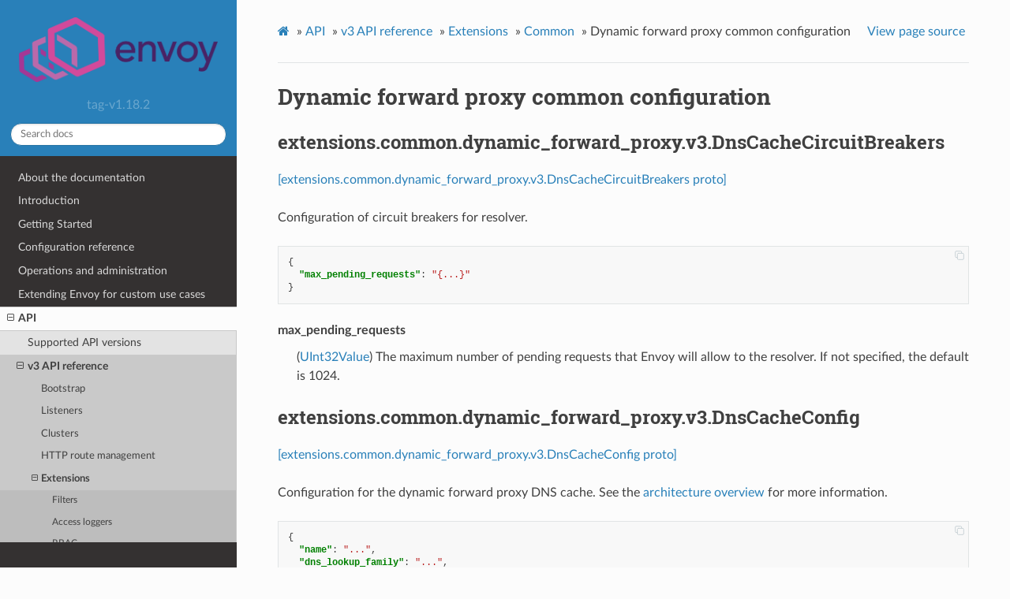

--- FILE ---
content_type: text/html; charset=UTF-8
request_url: https://www.envoyproxy.io/docs/envoy/v1.18.2/api-v3/extensions/common/dynamic_forward_proxy/v3/dns_cache.proto
body_size: 3644
content:


<!DOCTYPE html>
<html class="writer-html5" lang="en" >
<head>
  <meta charset="utf-8" />
  
  <meta name="viewport" content="width=device-width, initial-scale=1.0" />
  
  <title>Dynamic forward proxy common configuration &mdash; envoy tag-v1.18.2 documentation</title>
  

  
  <link rel="stylesheet" href="../../../../../_static/css/envoy.css" type="text/css" />
  <link rel="stylesheet" href="../../../../../_static/pygments.css" type="text/css" />
  <link rel="stylesheet" href="../../../../../_static/tabs.css" type="text/css" />
  <link rel="stylesheet" href="../../../../../_static/copybutton.css" type="text/css" />

  
  
    <link rel="shortcut icon" href="../../../../../_static/favicon.ico"/>
  

  
  

  

  
  <!--[if lt IE 9]>
    <script src="../../../../../_static/js/html5shiv.min.js"></script>
  <![endif]-->
  
    
      <script type="text/javascript" id="documentation_options" data-url_root="../../../../../" src="../../../../../_static/documentation_options.js"></script>
        <script src="../../../../../_static/jquery.js"></script>
        <script src="../../../../../_static/underscore.js"></script>
        <script src="../../../../../_static/doctools.js"></script>
        <script src="../../../../../_static/clipboard.min.js"></script>
        <script src="../../../../../_static/copybutton.js"></script>
    
    <script type="text/javascript" src="../../../../../_static/js/theme.js"></script>

    
    <link rel="index" title="Index" href="../../../../../genindex.html" />
    <link rel="search" title="Search" href="../../../../../search.html" />
    <link rel="next" title="Common tap extension configuration" href="../../tap/v3/common.proto.html" />
    <link rel="prev" title="Unified Matcher API" href="../../../../config/common/matcher/v3/matcher.proto.html" /> 
</head>

<body class="wy-body-for-nav">

   
  <div class="wy-grid-for-nav">
    
    <nav data-toggle="wy-nav-shift" class="wy-nav-side">
      <div class="wy-side-scroll">
        <div class="wy-side-nav-search" >
          

          
            <a href='/docs/envoy/v1.18.2/'>
          

          
            
            <img src="../../../../../_static/envoy-logo.png" class="logo" alt="Logo"/>
          
          </a>

          
            
            
              <div class="version">
                tag-v1.18.2
              </div>
            
          

          
<div role="search">
  <form id="rtd-search-form" class="wy-form" action="../../../../../search.html" method="get">
    <input type="text" name="q" placeholder="Search docs" />
    <input type="hidden" name="check_keywords" value="yes" />
    <input type="hidden" name="area" value="default" />
  </form>
</div>

          
        </div>

        
        <div class="wy-menu wy-menu-vertical" data-spy="affix" role="navigation" aria-label="main navigation">
          
            
            
              
            
            
              <ul class="current">
<li class="toctree-l1"><a class='reference internal' href='/docs/envoy/v1.18.2/about_docs'>About the documentation</a></li>
<li class="toctree-l1"><a class='reference internal' href='/docs/envoy/v1.18.2/intro/intro'>Introduction</a></li>
<li class="toctree-l1"><a class='reference internal' href='/docs/envoy/v1.18.2/start/start'>Getting Started</a></li>
<li class="toctree-l1"><a class='reference internal' href='/docs/envoy/v1.18.2/configuration/configuration'>Configuration reference</a></li>
<li class="toctree-l1"><a class='reference internal' href='/docs/envoy/v1.18.2/operations/operations'>Operations and administration</a></li>
<li class="toctree-l1"><a class='reference internal' href='/docs/envoy/v1.18.2/extending/extending'>Extending Envoy for custom use cases</a></li>
<li class="toctree-l1 current"><a class='reference internal' href='/docs/envoy/v1.18.2/api/api'>API</a><ul class="current">
<li class="toctree-l2"><a class='reference internal' href='/docs/envoy/v1.18.2/api/api_supported_versions'>Supported API versions</a></li>
<li class="toctree-l2 current"><a class='reference internal' href='/docs/envoy/v1.18.2/api-v3/api'>v3 API reference</a><ul class="current">
<li class="toctree-l3"><a class='reference internal' href='/docs/envoy/v1.18.2/api-v3/bootstrap/bootstrap'>Bootstrap</a></li>
<li class="toctree-l3"><a class='reference internal' href='/docs/envoy/v1.18.2/api-v3/listeners/listeners'>Listeners</a></li>
<li class="toctree-l3"><a class='reference internal' href='/docs/envoy/v1.18.2/api-v3/clusters/clusters'>Clusters</a></li>
<li class="toctree-l3"><a class='reference internal' href='/docs/envoy/v1.18.2/api-v3/http_routes/http_routes'>HTTP route management</a></li>
<li class="toctree-l3 current"><a class='reference internal' href='/docs/envoy/v1.18.2/api-v3/config/config'>Extensions</a><ul class="current">
<li class="toctree-l4"><a class='reference internal' href='/docs/envoy/v1.18.2/api-v3/config/filter/filter'>Filters</a></li>
<li class="toctree-l4"><a class='reference internal' href='/docs/envoy/v1.18.2/api-v3/config/accesslog/accesslog'>Access loggers</a></li>
<li class="toctree-l4"><a class='reference internal' href='/docs/envoy/v1.18.2/api-v3/config/rbac/rbac'>RBAC</a></li>
<li class="toctree-l4"><a class='reference internal' href='/docs/envoy/v1.18.2/api-v3/config/health_checker/health_checker'>Health checkers</a></li>
<li class="toctree-l4"><a class='reference internal' href='/docs/envoy/v1.18.2/api-v3/config/transport_socket/transport_socket'>Transport sockets</a></li>
<li class="toctree-l4"><a class='reference internal' href='/docs/envoy/v1.18.2/api-v3/config/resource_monitor/resource_monitor'>Resource monitors</a></li>
<li class="toctree-l4 current"><a class='reference internal' href='/docs/envoy/v1.18.2/api-v3/config/common/common'>Common</a></li>
<li class="toctree-l4"><a class='reference internal' href='/docs/envoy/v1.18.2/api-v3/config/compression/compression'>Compression</a></li>
<li class="toctree-l4"><a class='reference internal' href='/docs/envoy/v1.18.2/api-v3/config/cluster/cluster'>Cluster</a></li>
<li class="toctree-l4"><a class='reference internal' href='/docs/envoy/v1.18.2/api-v3/config/grpc_credential/grpc_credential'>Grpc Credentials</a></li>
<li class="toctree-l4"><a class='reference internal' href='/docs/envoy/v1.18.2/api-v3/config/retry/retry'>Retry Predicates</a></li>
<li class="toctree-l4"><a class='reference internal' href='/docs/envoy/v1.18.2/api-v3/config/trace/trace'>HTTP Tracers</a></li>
<li class="toctree-l4"><a class='reference internal' href='/docs/envoy/v1.18.2/api-v3/config/internal_redirect/internal_redirect'>Internal Redirect Predicates</a></li>
<li class="toctree-l4"><a class='reference internal' href='/docs/envoy/v1.18.2/api-v3/config/endpoint/endpoint'>Endpoint</a></li>
<li class="toctree-l4"><a class='reference internal' href='/docs/envoy/v1.18.2/api-v3/config/upstream/upstream'>Upstream Configuration</a></li>
<li class="toctree-l4"><a class='reference internal' href='/docs/envoy/v1.18.2/api-v3/config/wasm/wasm'>WASM</a></li>
<li class="toctree-l4"><a class='reference internal' href='/docs/envoy/v1.18.2/api-v3/config/watchdog/watchdog'>Watchdog</a></li>
<li class="toctree-l4"><a class='reference internal' href='/docs/envoy/v1.18.2/api-v3/config/descriptors/descriptors'>Rate limit descriptors</a></li>
<li class="toctree-l4"><a class='reference internal' href='/docs/envoy/v1.18.2/api-v3/config/request_id/request_id'>Request ID</a></li>
<li class="toctree-l4"><a class='reference internal' href='/docs/envoy/v1.18.2/api-v3/config/http/header_formatters'>HTTP header formatters</a></li>
</ul>
</li>
<li class="toctree-l3"><a class='reference internal' href='/docs/envoy/v1.18.2/api-v3/admin/admin'>Admin</a></li>
<li class="toctree-l3"><a class='reference internal' href='/docs/envoy/v1.18.2/api-v3/data/data'>Envoy data</a></li>
<li class="toctree-l3"><a class='reference internal' href='/docs/envoy/v1.18.2/api-v3/service/service'>Services</a></li>
<li class="toctree-l3"><a class='reference internal' href='/docs/envoy/v1.18.2/api-v3/common_messages/common_messages'>Common messages</a></li>
<li class="toctree-l3"><a class='reference internal' href='/docs/envoy/v1.18.2/api-v3/types/types'>Types</a></li>
</ul>
</li>
<li class="toctree-l2"><a class='reference internal' href='/docs/envoy/v1.18.2/api-docs/xds_protocol'>xDS REST and gRPC protocol</a></li>
<li class="toctree-l2"><a class='reference internal' href='/docs/envoy/v1.18.2/api/client_features'>Well Known Client Features</a></li>
</ul>
</li>
<li class="toctree-l1"><a class='reference internal' href='/docs/envoy/v1.18.2/faq/overview'>FAQ</a></li>
<li class="toctree-l1"><a class='reference internal' href='/docs/envoy/v1.18.2/version_history/version_history'>Version history</a></li>
</ul>

            
          
        </div>
        
      </div>
    </nav>

    <section data-toggle="wy-nav-shift" class="wy-nav-content-wrap">

      
      <nav class="wy-nav-top" aria-label="top navigation">
        
          <i data-toggle="wy-nav-top" class="fa fa-bars"></i>
          <a href='/docs/envoy/v1.18.2/'>envoy</a>
        
      </nav>


      <div class="wy-nav-content">
        
        <div class="rst-content">
        
          

















<div role="navigation" aria-label="breadcrumbs navigation">

  <ul class="wy-breadcrumbs">
    
      <li><a class='icon icon-home' href='/docs/envoy/v1.18.2/'></a> &raquo;</li>
        
          <li><a href='/docs/envoy/v1.18.2/api/api'>API</a> &raquo;</li>
        
          <li><a href='/docs/envoy/v1.18.2/api-v3/api'>v3 API reference</a> &raquo;</li>
        
          <li><a href='/docs/envoy/v1.18.2/api-v3/config/config'>Extensions</a> &raquo;</li>
        
          <li><a href='/docs/envoy/v1.18.2/api-v3/config/common/common'>Common</a> &raquo;</li>
        
      <li>Dynamic forward proxy common configuration</li>
    
    
      <li class="wy-breadcrumbs-aside">
        
          
            <a href="../../../../../_sources/api-v3/extensions/common/dynamic_forward_proxy/v3/dns_cache.proto.rst.txt" rel="nofollow"> View page source</a>
          
        
      </li>
    
  </ul>

  
  <hr/>
</div>
          <div role="main" class="document" itemscope="itemscope" itemtype="http://schema.org/Article">
           <div itemprop="articleBody">
            
  <div class="section" id="dynamic-forward-proxy-common-configuration">
<span id="envoy-v3-api-file-envoy-extensions-common-dynamic-forward-proxy-v3-dns-cache-proto"></span><h1>Dynamic forward proxy common configuration<a class="headerlink" href="#dynamic-forward-proxy-common-configuration" title="Permalink to this headline">¶</a></h1>
<div class="section" id="extensions-common-dynamic-forward-proxy-v3-dnscachecircuitbreakers">
<span id="envoy-v3-api-msg-extensions-common-dynamic-forward-proxy-v3-dnscachecircuitbreakers"></span><h2>extensions.common.dynamic_forward_proxy.v3.DnsCacheCircuitBreakers<a class="headerlink" href="#extensions-common-dynamic-forward-proxy-v3-dnscachecircuitbreakers" title="Permalink to this headline">¶</a></h2>
<p><a class="reference external" href="https://github.com/envoyproxy/envoy/blob/v1.18.2/api/envoy/extensions/common/dynamic_forward_proxy/v3/dns_cache.proto#L21">[extensions.common.dynamic_forward_proxy.v3.DnsCacheCircuitBreakers proto]</a></p>
<p>Configuration of circuit breakers for resolver.</p>
<div class="highlight-json notranslate"><div class="highlight"><pre><span></span><span class="p">{</span>
  <span class="nt">&quot;max_pending_requests&quot;</span><span class="p">:</span> <span class="s2">&quot;{...}&quot;</span>
<span class="p">}</span>
</pre></div>
</div>
<dl class="simple" id="envoy-v3-api-field-extensions-common-dynamic-forward-proxy-v3-dnscachecircuitbreakers-max-pending-requests">
<dt>max_pending_requests</dt><dd><p>(<a class="reference external" href="https://developers.google.com/protocol-buffers/docs/reference/google.protobuf#uint32value">UInt32Value</a>) The maximum number of pending requests that Envoy will allow to the
resolver. If not specified, the default is 1024.</p>
</dd>
</dl>
</div>
<div class="section" id="extensions-common-dynamic-forward-proxy-v3-dnscacheconfig">
<span id="envoy-v3-api-msg-extensions-common-dynamic-forward-proxy-v3-dnscacheconfig"></span><h2>extensions.common.dynamic_forward_proxy.v3.DnsCacheConfig<a class="headerlink" href="#extensions-common-dynamic-forward-proxy-v3-dnscacheconfig" title="Permalink to this headline">¶</a></h2>
<p><a class="reference external" href="https://github.com/envoyproxy/envoy/blob/v1.18.2/api/envoy/extensions/common/dynamic_forward_proxy/v3/dns_cache.proto#L30">[extensions.common.dynamic_forward_proxy.v3.DnsCacheConfig proto]</a></p>
<p>Configuration for the dynamic forward proxy DNS cache. See the <a class='reference internal' href='/docs/envoy/v1.18.2/intro/arch_overview/http/http_proxy#arch-overview-http-dynamic-forward-proxy'><span class="std std-ref">architecture overview</span></a> for more information.</p>
<div class="highlight-json notranslate"><div class="highlight"><pre><span></span><span class="p">{</span>
  <span class="nt">&quot;name&quot;</span><span class="p">:</span> <span class="s2">&quot;...&quot;</span><span class="p">,</span>
  <span class="nt">&quot;dns_lookup_family&quot;</span><span class="p">:</span> <span class="s2">&quot;...&quot;</span><span class="p">,</span>
  <span class="nt">&quot;dns_refresh_rate&quot;</span><span class="p">:</span> <span class="s2">&quot;{...}&quot;</span><span class="p">,</span>
  <span class="nt">&quot;host_ttl&quot;</span><span class="p">:</span> <span class="s2">&quot;{...}&quot;</span><span class="p">,</span>
  <span class="nt">&quot;max_hosts&quot;</span><span class="p">:</span> <span class="s2">&quot;{...}&quot;</span><span class="p">,</span>
  <span class="nt">&quot;dns_failure_refresh_rate&quot;</span><span class="p">:</span> <span class="s2">&quot;{...}&quot;</span><span class="p">,</span>
  <span class="nt">&quot;dns_cache_circuit_breaker&quot;</span><span class="p">:</span> <span class="s2">&quot;{...}&quot;</span><span class="p">,</span>
  <span class="nt">&quot;use_tcp_for_dns_lookups&quot;</span><span class="p">:</span> <span class="s2">&quot;...&quot;</span>
<span class="p">}</span>
</pre></div>
</div>
<dl class="simple" id="envoy-v3-api-field-extensions-common-dynamic-forward-proxy-v3-dnscacheconfig-name">
<dt>name</dt><dd><p>(<a class="reference external" href="https://developers.google.com/protocol-buffers/docs/proto#scalar">string</a>, <em>REQUIRED</em>) The name of the cache. Multiple named caches allow independent dynamic forward proxy
configurations to operate within a single Envoy process using different configurations. All
configurations with the same name <em>must</em> otherwise have the same settings when referenced
from different configuration components. Configuration will fail to load if this is not
the case.</p>
</dd>
</dl>
<dl class="simple" id="envoy-v3-api-field-extensions-common-dynamic-forward-proxy-v3-dnscacheconfig-dns-lookup-family">
<dt>dns_lookup_family</dt><dd><p>(<a class='reference internal' href='/docs/envoy/v1.18.2/api-v3/config/cluster/v3/cluster.proto#envoy-v3-api-enum-config-cluster-v3-cluster-dnslookupfamily'><span class="std std-ref">config.cluster.v3.Cluster.DnsLookupFamily</span></a>) The DNS lookup family to use during resolution.</p>
</dd>
</dl>
<dl id="envoy-v3-api-field-extensions-common-dynamic-forward-proxy-v3-dnscacheconfig-dns-refresh-rate">
<dt>dns_refresh_rate</dt><dd><p>(<a class="reference external" href="https://developers.google.com/protocol-buffers/docs/reference/google.protobuf#duration">Duration</a>) The DNS refresh rate for currently cached DNS hosts. If not specified defaults to 60s.</p>
<p>The refresh rate is rounded to the closest millisecond, and must be at least 1ms.</p>
</dd>
</dl>
<dl class="simple" id="envoy-v3-api-field-extensions-common-dynamic-forward-proxy-v3-dnscacheconfig-host-ttl">
<dt>host_ttl</dt><dd><p>(<a class="reference external" href="https://developers.google.com/protocol-buffers/docs/reference/google.protobuf#duration">Duration</a>) The TTL for hosts that are unused. Hosts that have not been used in the configured time
interval will be purged. If not specified defaults to 5m.</p>
</dd>
</dl>
<dl class="simple" id="envoy-v3-api-field-extensions-common-dynamic-forward-proxy-v3-dnscacheconfig-max-hosts">
<dt>max_hosts</dt><dd><p>(<a class="reference external" href="https://developers.google.com/protocol-buffers/docs/reference/google.protobuf#uint32value">UInt32Value</a>) The maximum number of hosts that the cache will hold. If not specified defaults to 1024.</p>
</dd>
</dl>
<dl class="simple" id="envoy-v3-api-field-extensions-common-dynamic-forward-proxy-v3-dnscacheconfig-dns-failure-refresh-rate">
<dt>dns_failure_refresh_rate</dt><dd><p>(<a class='reference internal' href='/docs/envoy/v1.18.2/api-v3/config/cluster/v3/cluster.proto#envoy-v3-api-msg-config-cluster-v3-cluster-refreshrate'><span class="std std-ref">config.cluster.v3.Cluster.RefreshRate</span></a>) If the DNS failure refresh rate is specified,
this is used as the cache’s DNS refresh rate when DNS requests are failing. If this setting is
not specified, the failure refresh rate defaults to the dns_refresh_rate.</p>
</dd>
</dl>
<dl class="simple" id="envoy-v3-api-field-extensions-common-dynamic-forward-proxy-v3-dnscacheconfig-dns-cache-circuit-breaker">
<dt>dns_cache_circuit_breaker</dt><dd><p>(<a class="reference internal" href="#envoy-v3-api-msg-extensions-common-dynamic-forward-proxy-v3-dnscachecircuitbreakers"><span class="std std-ref">extensions.common.dynamic_forward_proxy.v3.DnsCacheCircuitBreakers</span></a>) The config of circuit breakers for resolver. It provides a configurable threshold.
Envoy will use dns cache circuit breakers with default settings even if this value is not set.</p>
</dd>
</dl>
<dl class="simple" id="envoy-v3-api-field-extensions-common-dynamic-forward-proxy-v3-dnscacheconfig-use-tcp-for-dns-lookups">
<dt>use_tcp_for_dns_lookups</dt><dd><p>(<a class="reference external" href="https://developers.google.com/protocol-buffers/docs/proto#scalar">bool</a>) Always use TCP queries instead of UDP queries for DNS lookups.
Setting this value causes failure if the
<code class="docutils literal notranslate"><span class="pre">envoy.restart_features.use_apple_api_for_dns_lookups</span></code> runtime value is true during
server startup. Apple’ API only uses UDP for DNS resolution.</p>
</dd>
</dl>
</div>
</div>


           </div>
           
          </div>
          <footer>
    <div class="rst-footer-buttons" role="navigation" aria-label="footer navigation">
        <a accesskey='n' class='btn btn-neutral float-right' href='/docs/envoy/v1.18.2/api-v3/extensions/common/tap/v3/common.proto' rel='next' title='Common tap extension configuration'>Next <span class="fa fa-arrow-circle-right" aria-hidden="true"></span></a>
        <a accesskey='p' class='btn btn-neutral float-left' href='/docs/envoy/v1.18.2/api-v3/config/common/matcher/v3/matcher.proto' rel='prev' title='Unified Matcher API'><span class="fa fa-arrow-circle-left" aria-hidden="true"></span> Previous</a>
    </div>

  <hr/>

  <div role="contentinfo">
    <p>
        &#169; Copyright 2016-2021, Envoy Project Authors.

    </p>
  </div>
    
    
    
    Built with <a href="https://www.sphinx-doc.org/">Sphinx</a> using a
    
    <a href="https://github.com/readthedocs/sphinx_rtd_theme">theme</a>
    
    provided by <a href="https://readthedocs.org">Read the Docs</a>. 

</footer>
        </div>
      </div>

    </section>

  </div>
  

  <script type="text/javascript">
      jQuery(function () {
          SphinxRtdTheme.Navigation.enable(true);
      });
  </script>

  
  
    
   

</body>
</html>

--- FILE ---
content_type: application/javascript; charset=UTF-8
request_url: https://www.envoyproxy.io/docs/envoy/v1.18.2/_static/documentation_options.js
body_size: -109
content:
var DOCUMENTATION_OPTIONS={URL_ROOT:document.getElementById("documentation_options").getAttribute("data-url_root"),VERSION:"tag-v1.18.2",LANGUAGE:"None",COLLAPSE_INDEX:!1,BUILDER:"html",FILE_SUFFIX:".html",LINK_SUFFIX:".html",HAS_SOURCE:!0,SOURCELINK_SUFFIX:".txt",NAVIGATION_WITH_KEYS:!1};

--- FILE ---
content_type: image/svg+xml
request_url: https://www.envoyproxy.io/docs/envoy/v1.18.2/_static/copy-button.svg
body_size: -39
content:
<svg width="24" height="24" fill="none" stroke="#607D8B" stroke-linecap="round" stroke-linejoin="round" stroke-width="1.5" xmlns="http://www.w3.org/2000/svg"><path d="M0 0h24v24H0z" stroke="none"/><rect x="8" y="8" width="12" height="12" rx="2"/><path d="M16 8V6a2 2 0 0 0-2-2H6a2 2 0 0 0-2 2v8a2 2 0 0 0 2 2h2"/></svg>